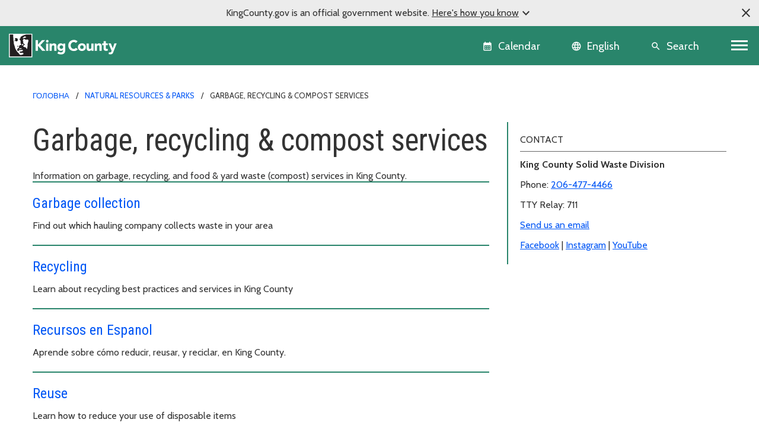

--- FILE ---
content_type: text/html; charset=utf-8
request_url: https://kingcounty.gov/uk-ua/dept/dnrp/waste-services/garbage-recycling-compost/services
body_size: 13297
content:





<!DOCTYPE html>
<!--[if IE 9]><html lang="en" class="ie9 no-js"><![endif]-->
<!--[if !IE]><!-->
<html lang="en">
<!--<![endif]-->
<head>

        <link rel="stylesheet" href="https://cds.kingcounty.gov/styles.css" />



    
    <meta charset="utf-8" />
    <meta http-equiv="X-UA-Compatible" content="IE=edge">
    <meta http-equiv="Content-type" content="text/html; charset=utf-8">
    <meta content="width=device-width, initial-scale=1.0" name="viewport" />
    <link rel="canonical" href="https://kingcounty.gov/uk-ua/dept/dnrp/waste-services/garbage-recycling-compost/services" />
    <meta name="description" content="">
    <meta name="keywords" content="Waste services, Garbage, recycling, and compost">
    <meta name="robots" content="">
    <meta property="og:title" content="Garbage, recycling &amp; compost services - King County, Washington" />
    <meta property="og:description" content="" />
    <meta property="og:type" content="" />
    <meta property="og:url" content="https://www.kingcounty.gov/uk-ua/dept/dnrp/waste-services/garbage-recycling-compost/services" />
    <meta property="og:image" content="" />
    <meta property="og:image:secure" content="" />
        <!-- Google Analytics - GA4 -->
        <script async src="https://www.googletagmanager.com/gtag/js?id=G-W2BH6TXD2Z"></script>
        <script>
            window.dataLayer = window.dataLayer || [];
            function gtag() { dataLayer.push(arguments); }
            gtag('js', new Date());
            gtag('config', 'G-W2BH6TXD2Z');
        </script>
        <!-- End Google Analytics -->
    <link rel="icon" href="https://cds.kingcounty.gov/favicon_kcgov.ico" type="image/x-icon" />
    <link rel="shortcut icon" href="https://cds.kingcounty.gov/favicon_kcgov.ico" type="image/x-icon" />
    <title>Garbage, recycling &amp; compost services - King County, Washington</title>
    

    
    

</head>
<body id="mainBody" class=" rainforest">
    <a href="#maincontent" class="sr-only sr-only-focusable">Skip to main content</a>
    <div class="official-notification d-none">
        <span class="note-close material-symbols-outlined" translate="no">
            close
        </span>
        <div class="note-text">
            <p>KingCounty.gov is an official government website. <span class="underline">Here's how you know<span class="material-symbols-outlined" translate="no">expand_more</span><span class="material-symbols-outlined d-none" translate="no">expand_less</span></span></p>
        </div>
        <div class="note-text-detail-wrapper">
            <div class="note-text-detail container d-none">
                <div class="row">
                    <div class="col-sm-6 col-xs-12">
                        <div class="d-flex">
                            <div class="note-image">
                                <span class="material-symbols-outlined" translate="no">
                                    account_balance
                                </span>
                            </div>
                            <div class="note-sub-detail">
                                <h3>Official government websites use .gov</h3>
                                <p>Website addresses ending in .gov belong to official government organizations in the United States.</p>
                            </div>
                        </div>
                    </div>
                    <div class="col-sm-6 col-xs-12">
                        <div class="d-flex">
                            <div class="note-image">
                                <span class="material-symbols-outlined" translate="no">
                                    lock
                                </span>
                            </div>
                            <div class="note-sub-detail">
                                <h3>Secure .gov websites use HTTPS</h3>
                                <p>A lock <span class="material-symbols-outlined" translate="no">lock</span> or https:// means you've safely connected to the .gov website. Only share sensitive information on official, secure websites.</p>
                            </div>
                        </div>
                    </div>
                </div>
            </div>
        </div>
    </div>
    <style>
        /*TODO: Move these style to main css*/
        .global-header {
            background-color: var(--primary);
        }

            .global-header .calendar-icon a:link, .global-header .calendar-icon a button, .language-selector button, .global-header .search-icon a button {
                color: #FFFFFF;
            }
            .global-header .language-selector button:hover {
                color: #ffffff;
            }
    </style>
    <header class=" global-header sticky-top">
        
<div class="container-fluid">
    <div class="row">
        
        <div class="logo-icon col-auto flex-md-fill">
            <a class="navbar-brand" href="/">
                <img src="https://cds.kingcounty.gov/kc-mlk-white.svg" alt="King County Logo" />
            </a>
        </div>
        
        <div class="calendar-icon col-auto d-flex">


<a class="align-middle d-flex" href="/en/calendar" tabIndex="2">
    <button class="btn btn-link">
        <span class="material-icons" translate="no">calendar_month</span>
        <span class="calendar-text d-md-inline d-none">Calendar</span>
    </button>

    
</a>



        </div>
        
        <div class="language-icon col-auto d-flex">
            <div id="languageSelector" class="dropdown language-selector align-middle d-flex">
                <div id="google_translate_element"></div>
                <button class="btn btn-link dropdown-toggle" type="button" id="languageMenuButton" data-toggle="modal" data-target="#langList" aria-haspopup="true" aria-expanded="false">
                    <span class="material-icons" translate="no">language</span>
                    <span class="language-selector-text d-md-inline d-none">English</span>
                </button>
                <div id="langList" class="modal" aria-labelledby="languageMenuButton" aria-label="Choose your language">
                    <div class="modal-dialog modal-dialog-centered" role="document">
                        <div class="modal-content">
                            <div class="modal-disclaimer">
                                <button type="button" class="close" data-dismiss="modal" aria-label="Close"><span aria-hidden="true">&times;</span></button>
                                <div class="disclaimer-text">
                                    <p>
                                        <a class="body-small" href="https://translate.google.com" target="_blank">
                                            powered by
                                            <img src="https://www.gstatic.com/images/branding/googlelogo/1x/googlelogo_color_42x16dp.png" alt="Google Translate" />
                                            Translate
                                        </a>
                                    </p>
                                    <p>We currently offer language translations on our site primarily through Google Translate. This helps visitors find and use information in the languages they speak, but the tool is not perfect. Automated translation may be inaccurate or errors may display on translated pages.</p>
                                    <p>Google Translate is an external website. King County does not control the quality or accuracy of translated content.</p>
                                </div>
                            </div>
                            <div class="modal-header">
                                <h5 class="modal-title">Language and region</h5>
                            </div>
                            <div class="modal-subheading">
                                <p>Please choose a language</p>
                            </div>
                            <div class="modal-body">
                            </div>
                        </div>
                    </div>
                </div>
            </div>

        
    </div>
        
        <div class="search-icon d-inline-flex col-auto">
            
            <a href="/en/search" class="align-middle d-flex">
                <button class="btn btn-link">
                    <span class="material-icons" translate="no">search</span>
                    <span class="search-text d-md-inline d-none">Search</span>
                </button>
            </a>
        </div>
        
        <div class="d-inline-flex col-auto p-0">


            <nav aria-labelledby="globalNavigation">
                <h2 id="globalNavigation" class="sr-only">Global Navigation</h2>
                <div class="navbar float-right">
                    <button class="navbar-toggler collapsed" type="button" data-toggle="collapse" data-target="#kcNav" aria-controls="navbarTogglerDemo02" aria-expanded="false" aria-label="Toggle navigation"><span></span><span></span><span></span></button>
                </div>

            </nav>
        </div>
    </div>
    <div class="row">
        
<div class="navbar-collapse collapse" id="kcNav">
    <div class="link-list-container container-md">
            <div class="link-list">

                    <h3 class="link-list-title">
                        About King County
                        <span tabindex="0" class="material-icons scroll-down-arrow" translate="no">
                            expand_more
                        </span>
                    </h3>

                <ul class="nav navbar-nav">

                            <li class="nav-item"><a class="nav-link" href="/uk-ua/dept/dhr/about-king-county/jobs-benefits/find-a-job">Careers</a></li>
                            <li class="nav-item"><a class="nav-link" href="https://contact.kingcounty.gov/">Contact us </a></li>
                            <li class="nav-item"><a class="nav-link" href="/uk-ua/shared-topics/about-king-county/departments">Departments</a></li>
                            <li class="nav-item"><a class="nav-link" href="/uk-ua/dept/dhr/about-king-county/hr-resources-employees-partners/employee-resources">Employee resources</a></li>
                            <li class="nav-item"><a class="nav-link" href="/uk-ua/independents/about-king-county/king-county-tv">King County TV (KCTV)</a></li>
                            <li class="nav-item"><a class="nav-link" href="/uk-ua/shared-topics/about">SEE ALL</a></li>
                </ul>
            </div>
            <div class="link-list">

                    <h3 class="link-list-title">
                        Animals, pests &amp; pets
                        <span tabindex="0" class="material-icons scroll-down-arrow" translate="no">
                            expand_more
                        </span>
                    </h3>

                <ul class="nav navbar-nav">

                            <li class="nav-item"><a class="nav-link" href="/uk-ua/dept/executive-services/animals-pets-pests/regional-animal-services/adopt-a-pet">Pet adoption</a></li>
                            <li class="nav-item"><a class="nav-link" href="/uk-ua/dept/executive-services/animals-pets-pests/regional-animal-services">Regional Animal Services (RASKC)</a></li>
                            <li class="nav-item"><a class="nav-link" href="/uk-ua/dept/executive-services/animals-pets-pests/regional-animal-services/pet-licenses">Pet licenses</a></li>
                            <li class="nav-item"><a class="nav-link" href="/uk-ua/dept/executive-services/animals-pets-pests/regional-animal-services/found-pet">Found Pets</a></li>
                            <li class="nav-item"><a class="nav-link" href="/uk-ua/dept/executive-services/animals-pets-pests/regional-animal-services/animal-control-response">Animal Control</a></li>
                            <li class="nav-item"><a class="nav-link" href="/uk-ua/dept/dph/health-safety/disease-illness/zoonotic-diseases/diseases-by-animal">Diseases from animals</a></li>
                            <li class="nav-item"><a class="nav-link" href="/uk-ua/dept/dph/health-safety/environmental-health/getting-rid-of-rats-mice">Getting rid of rats and mice</a></li>
                            <li class="nav-item"><a class="nav-link" href="/uk-ua/categories/animals-pets-pests">SEE ALL</a></li>
                </ul>
            </div>
            <div class="link-list">

                    <h3 class="link-list-title">
                        Buildings and property
                        <span tabindex="0" class="material-icons scroll-down-arrow" translate="no">
                            expand_more
                        </span>
                    </h3>

                <ul class="nav navbar-nav">

                            <li class="nav-item"><a class="nav-link" href="/uk-ua/dept/local-services/buildings-property/inspections/building-inspections">Building and fire inspections</a></li>
                            <li class="nav-item"><a class="nav-link" href="/uk-ua/dept/local-services/buildings-property/inspections/land-use-inspections">Land use inspections</a></li>
                            <li class="nav-item"><a class="nav-link" href="/uk-ua/dept/kcit/data-information-services/gis-center/maps-apps/parcel-viewer">Parcel viewer property search</a></li>
                            <li class="nav-item"><a class="nav-link" href="/uk-ua/dept/executive-services/buildings-property/treasury-operations/property-tax">Property tax payment information</a></li>
                            <li class="nav-item"><a class="nav-link" href="/uk-ua/dept/local-services/buildings-property/property-research-and-maps/property-research">Property research</a></li>
                            <li class="nav-item"><a class="nav-link" href="/uk-ua/dept/assessor/buildings-and-property/property-taxes/residential-property-taxes">Property tax assessments (residential)</a></li>
                            <li class="nav-item"><a class="nav-link" href="https://info.kingcounty.gov/assessor/esales/eSales.aspx">Parcel sales search</a></li>
                            <li class="nav-item"><a class="nav-link" href="https://blue.kingcounty.com/Assessor/eRealProperty/default.aspx">Property information - eReal property</a></li>
                            <li class="nav-item"><a class="nav-link" href="/uk-ua/dept/dph/health-safety/environmental-health/plumbing-gas-piping">Plumbing and gas piping</a></li>
                            <li class="nav-item"><a class="nav-link" href="/uk-ua/independents/buildings-and-property/property-taxes/property-tax-advisor">Property Tax Advisor</a></li>
                            <li class="nav-item"><a class="nav-link" href="/uk-ua/categories/buildings-property">SEE ALL</a></li>
                </ul>
            </div>
            <div class="link-list">

                    <h3 class="link-list-title">
                        Certificates, permits, and licenses
                        <span tabindex="0" class="material-icons scroll-down-arrow" translate="no">
                            expand_more
                        </span>
                    </h3>

                <ul class="nav navbar-nav">

                            <li class="nav-item"><a class="nav-link" href="/uk-ua/dept/executive-services/certificates-permits-licenses/records-licensing/recorders-office/marriage-licensing">Marriage licenses</a></li>
                            <li class="nav-item"><a class="nav-link" href="/uk-ua/dept/dph/certificates-permits-licenses/order-birth-certificate">Birth certificates</a></li>
                            <li class="nav-item"><a class="nav-link" href="/uk-ua/dept/local-services/certificates-permits-licenses/permits">Building and land use permits</a></li>
                            <li class="nav-item"><a class="nav-link" href="/uk-ua/shared-topics/certificates-permits-licenses/business-licenses">Business licenses</a></li>
                            <li class="nav-item"><a class="nav-link" href="/uk-ua/dept/dph/certificates-permits-licenses/order-death-certificate">Death certificates</a></li>
                            <li class="nav-item"><a class="nav-link" href="/uk-ua/dept/local-services/certificates-permits-licenses/permits/permits-inspections-codes-buildings-land-use/permit-forms-application-materials/fire-permits">Fire and special event permit</a></li>
                            <li class="nav-item"><a class="nav-link" href="/uk-ua/dept/sheriff/courts-jails-legal-system/sheriff-services/concealed-pistol-license">Gun (concealed pistol) licenses</a></li>
                            <li class="nav-item"><a class="nav-link" href="/uk-ua/dept/executive-services/certificates-permits-licenses/records-licensing/vehicle-vessel-licensing">Car, truck, and boat licenses</a></li>
                            <li class="nav-item"><a class="nav-link" href="/uk-ua/dept/dph/certificates-permits-licenses/food-business-permits">Food business permits</a></li>
                            <li class="nav-item"><a class="nav-link" href="/uk-ua/dept/executive-services/animals-pets-pests/regional-animal-services/pet-licenses">Pet licenses</a></li>
                            <li class="nav-item"><a class="nav-link" href="/uk-ua/categories/certificates-permits-licenses">SEE ALL</a></li>
                </ul>
            </div>
            <div class="link-list">

                    <h3 class="link-list-title">
                        Courts, jails, &amp; legal system
                        <span tabindex="0" class="material-icons scroll-down-arrow" translate="no">
                            expand_more
                        </span>
                    </h3>

                <ul class="nav navbar-nav">

                            <li class="nav-item"><a class="nav-link" href="/uk-ua/court/courts-jails-legal-system/jury-duty">Jury duty</a></li>
                            <li class="nav-item"><a class="nav-link" href="/uk-ua/dept/dajd/courts-jails-legal-system/facilities-programs/adult-jails-seattle-kent">Adult jails</a></li>
                            <li class="nav-item"><a class="nav-link" href="/uk-ua/court/district-court/courts-jails-legal-system/passports">Apply for a passport</a></li>
                            <li class="nav-item"><a class="nav-link" href="/uk-ua/dept/dajd/courts-jails-legal-system/information-services-jail-detention/locate-person-jail">Find someone in jail</a></li>
                            <li class="nav-item"><a class="nav-link" href="/uk-ua/dept/sheriff/courts-jails-legal-system/sheriff-services/sex-offender-registration">Sex offender registry</a></li>
                            <li class="nav-item"><a class="nav-link" href="/uk-ua/categories/courts-jails-legal-system">SEE ALL</a></li>
                </ul>
            </div>
            <div class="link-list">

                    <h3 class="link-list-title">
                        Data and information services
                        <span tabindex="0" class="material-icons scroll-down-arrow" translate="no">
                            expand_more
                        </span>
                    </h3>

                <ul class="nav navbar-nav">

                            <li class="nav-item"><a class="nav-link" href="/uk-ua/dept/kcit/data-information-services/gis-center/maps-apps">GIS maps and applications</a></li>
                            <li class="nav-item"><a class="nav-link" href="/uk-ua/shared-topics/data-information-services/king-county-records">Records and records requests</a></li>
                            <li class="nav-item"><a class="nav-link" href="/uk-ua/dept/kcit/data-information-services/gis-center/maps-apps/imap">iMap - interactive mapping tool</a></li>
                            <li class="nav-item"><a class="nav-link" href="/uk-ua/dept/executive-services/certificates-permits-licenses/records-licensing/recorders-office/records-search">Online records search</a></li>
                            <li class="nav-item"><a class="nav-link" href="/uk-ua/dept/executive-services/certificates-permits-licenses/records-licensing/recorders-office">Recorder&#39;s office</a></li>
                </ul>
            </div>
            <div class="link-list">

                    <h3 class="link-list-title">
                        Governance and leadership
                        <span tabindex="0" class="material-icons scroll-down-arrow" translate="no">
                            expand_more
                        </span>
                    </h3>

                <ul class="nav navbar-nav">

                            <li class="nav-item"><a class="nav-link" href="/uk-ua/shared-topics/governance-leadership/elected-officials">Elected officials (all)</a></li>
                            <li class="nav-item"><a class="nav-link" href="/uk-ua/dept/elections">Elections</a></li>
                            <li class="nav-item"><a class="nav-link" href="/uk-ua/dept/council/governance-leadership/county-council/councilmembers-districts">King County Council members</a></li>
                            <li class="nav-item"><a class="nav-link" href="/uk-ua/dept/executive/governance-leadership/king-county-executive/cabinet-leadership">King County Executive</a></li>
                            <li class="nav-item"><a class="nav-link" href="/uk-ua/categories/governance-and-leadership">SEE ALL</a></li>
                </ul>
            </div>
            <div class="link-list">

                    <h3 class="link-list-title">
                        Health and safety
                        <span tabindex="0" class="material-icons scroll-down-arrow" translate="no">
                            expand_more
                        </span>
                    </h3>

                <ul class="nav navbar-nav">

                            <li class="nav-item"><a class="nav-link" href="/uk-ua/dept/dph/health-safety/disease-illness/covid-19">COVID-19</a></li>
                            <li class="nav-item"><a class="nav-link" href="/uk-ua/dept/dph/health-safety/environmental-health">Environmental Health Services</a></li>
                            <li class="nav-item"><a class="nav-link" href="/uk-ua/dept/dph/health-safety/food-safety/search-restaurant-safety-ratings">Restaurant safety ratings</a></li>
                            <li class="nav-item"><a class="nav-link" href="/uk-ua/dept/dchs/human-social-services/behavioral-health-recovery/mental-health-services">Mental health services</a></li>
                            <li class="nav-item"><a class="nav-link" href="/uk-ua/categories/health-safety">SEE ALL</a></li>
                </ul>
            </div>
            <div class="link-list">

                    <h3 class="link-list-title">
                        Human and Social Services
                        <span tabindex="0" class="material-icons scroll-down-arrow" translate="no">
                            expand_more
                        </span>
                    </h3>

                <ul class="nav navbar-nav">

                            <li class="nav-item"><a class="nav-link" href="/uk-ua/dept/dchs/human-social-services/behavioral-health-recovery/crisis-services">Crisis services</a></li>
                            <li class="nav-item"><a class="nav-link" href="/uk-ua/dept/dchs/human-social-services/community-funded-initiatives/best-starts-for-kids">Best Starts for Kids</a></li>
                            <li class="nav-item"><a class="nav-link" href="/uk-ua/dept/dchs/human-social-services/behavioral-health-recovery/mental-health-services">Mental health services</a></li>
                            <li class="nav-item"><a class="nav-link" href="https://find-human-services.kingcounty.gov/">Housing, finance, and other services</a></li>
                            <li class="nav-item"><a class="nav-link" href="/uk-ua/dept/dchs/human-social-services/king-county-veterans-program">Veterans Program</a></li>
                            <li class="nav-item"><a class="nav-link" href="/uk-ua/dept/dchs/human-social-services/behavioral-health-recovery/bhrd">Behavioral health and recovery</a></li>
                </ul>
            </div>
            <div class="link-list">

                    <h3 class="link-list-title">
                        Nature and recreation
                        <span tabindex="0" class="material-icons scroll-down-arrow" translate="no">
                            expand_more
                        </span>
                    </h3>

                <ul class="nav navbar-nav">

                            <li class="nav-item"><a class="nav-link" href="/uk-ua/dept/dnrp/nature-recreation/environment-ecology-conservation/noxious-weeds">Noxious weeds</a></li>
                            <li class="nav-item"><a class="nav-link" href="/uk-ua/dept/dnrp/nature-recreation/parks-recreation/king-county-parks/parks/marymoor">Marymoor Park</a></li>
                            <li class="nav-item"><a class="nav-link" href="/uk-ua/dept/dnrp/nature-recreation/parks-recreation/king-county-parks">Parks and recreation</a></li>
                            <li class="nav-item"><a class="nav-link" href="/uk-ua/dept/dnrp/nature-recreation/parks-recreation/king-county-parks/rentals">Facility rentals</a></li>
                            <li class="nav-item"><a class="nav-link" href="/uk-ua/dept/executive/governance-leadership/climate-office">Climate change</a></li>
                            <li class="nav-item"><a class="nav-link" href="/uk-ua/dept/dnrp/nature-recreation/environment-ecology-conservation/flood-services/warning-system">Flood service warning system</a></li>
                            <li class="nav-item"><a class="nav-link" href="/uk-ua/categories/nature-recreation">SEE ALL</a></li>
                </ul>
            </div>
            <div class="link-list">

                    <h3 class="link-list-title">
                        Transit, transportation, and roads
                        <span tabindex="0" class="material-icons scroll-down-arrow" translate="no">
                            expand_more
                        </span>
                    </h3>

                <ul class="nav navbar-nav">

                            <li class="nav-item"><a class="nav-link" href="/uk-ua/dept/metro/routes-and-service/schedules-and-maps">Metro schedules and maps</a></li>
                            <li class="nav-item"><a class="nav-link" href="/uk-ua/dept/metro/travel-options/water-taxi">Water Taxi</a></li>
                            <li class="nav-item"><a class="nav-link" href="/uk-ua/dept/metro/fares-and-payment/ways-to-pay/transit-go-ticket">Transit GO ticket</a></li>
                            <li class="nav-item"><a class="nav-link" href="/uk-ua/dept/metro/fares-and-payment/prices">Metro fares</a></li>
                            <li class="nav-item"><a class="nav-link" href="/uk-ua/dept/local-services/transit-transportation-roads/roads-and-bridges/traffic-cameras">Traffic cameras</a></li>
                            <li class="nav-item"><a class="nav-link" href="/uk-ua/dept/local-services/transit-transportation-roads/roads-and-bridges/road-closures">Road closures</a></li>
                            <li class="nav-item"><a class="nav-link" href="/uk-ua/dept/metro/travel-options/rail">Rail travel</a></li>
                            <li class="nav-item"><a class="nav-link" href="/uk-ua/dept/metro/travel-options/metro-flex">Metro Flex</a></li>
                            <li class="nav-item"><a class="nav-link" href="/uk-ua/categories/transit-transportation-roads">SEE ALL</a></li>
                </ul>
            </div>
            <div class="link-list">

                    <h3 class="link-list-title">
                        Waste services
                        <span tabindex="0" class="material-icons scroll-down-arrow" translate="no">
                            expand_more
                        </span>
                    </h3>

                <ul class="nav navbar-nav">

                            <li class="nav-item"><a class="nav-link" href="/uk-ua/dept/dnrp/waste-services/garbage-recycling-compost/solid-waste-facilities">Solid waste facilities</a></li>
                            <li class="nav-item"><a class="nav-link" href="/uk-ua/dept/dnrp/waste-services/garbage-recycling-compost/solid-waste-programs/circular-economy/mattresses">Mattress disposal/recycling</a></li>
                            <li class="nav-item"><a class="nav-link" href="/uk-ua/dept/dnrp/waste-services/garbage-recycling-compost/solid-waste-programs/food-waste-prevention">Reducing food waste</a></li>
                            <li class="nav-item"><a class="nav-link" href="/uk-ua/dept/dnrp/waste-services/wastewater-treatment/sewer-system-services/capacity-charge">Wastewater capacity charge</a></li>
                            <li class="nav-item"><a class="nav-link" href="/uk-ua/dept/dnrp/waste-services/garbage-recycling-compost/services/paint-recycling">Paint recycling</a></li>
                            <li class="nav-item"><a class="nav-link" href="/uk-ua/dept/dnrp/waste-services/garbage-recycling-compost/services">Garbage, recycling, and compost services</a></li>
                            <li class="nav-item"><a class="nav-link" href="/uk-ua/dept/dnrp/waste-services/garbage-recycling-compost/services/food-yard-waste">Compost and yard waste</a></li>
                            <li class="nav-item"><a class="nav-link" href="/uk-ua/dept/dnrp/waste-services/hazardous-waste-program">Hazardous Waste Program</a></li>
                            <li class="nav-item"><a class="nav-link" href="/uk-ua/categories/waste-services">SEE ALL</a></li>
                </ul>
            </div>
    </div>
</div>

    </div>
</div>

    </header>
    <script src="https://cds.kingcounty.gov/cookies.js"></script>

<div class="alert-wrapper">
</div>

<script type="text/javascript">
    function onKeyPressDisableMe(e, alertId) {
        if (e.keyCode == 32 || e.keyCode == 13) {
            setCookie('KCGov-Alerts', alertId);
            return false;
        }
    }
</script>


    <main id="maincontent">
        <div class="">
<div class="container">
    <nav aria-label="breadcrumb">
        <ol class="breadcrumb">
                    <li class="breadcrumb-item">
                                <a href="/uk-ua/">Головна</a>

                    </li>
                    <li class="breadcrumb-item">
                                <a href="/uk-ua/dept/dnrp">Natural Resources &amp; Parks</a>

                    </li>
                    <li class="breadcrumb-item">
                                <span>Garbage, recycling &amp; compost services</span>

                    </li>
        </ol>
    </nav>
</div>            


<div class="    ">
    <div class="two-col-container container">
        <div class="row">
            <div class="col-md-12 col-lg-8">
                
<header class="container">
    <div class="page-heading">
<h1>Garbage, recycling & compost services</h1><div class="summary-text">Information on garbage, recycling, and food &amp; yard waste (compost) services in King County.</div>    </div>
</header>
<div class="category-items">
                <div class="category-item">
                <h3>
                    <a title="Find out which hauling company collects waste in your area" href="/uk-ua/dept/dnrp/waste-services/garbage-recycling-compost/services/who-collects-my-garbage">
                      Garbage collection
                    </a>
                </h3>
                    <p> Find out which hauling company collects waste in your area</p>
            </div>
            <div class="category-item">
                <h3>
                    <a title="Recycling services in King County" href="/uk-ua/dept/dnrp/waste-services/garbage-recycling-compost/services/recycling">
                      Recycling
                    </a>
                </h3>
                    <p> Learn about recycling best practices and services in King County</p>
            </div>
            <div class="category-item">
                <h3>
                    <a title="Recursos en Espanol" href="/uk-ua/dept/dnrp/waste-services/garbage-recycling-compost/services/recursos-en-espanol">
                      Recursos en Espanol
                    </a>
                </h3>
                    <p> Aprende sobre c&#243;mo reducir, reusar, y reciclar, en King County. </p>
            </div>
            <div class="category-item">
                <h3>
                    <a title="Reuse" href="/uk-ua/dept/dnrp/waste-services/garbage-recycling-compost/services/reuse">
                      Reuse
                    </a>
                </h3>
                    <p> Learn how to reduce your use of disposable items</p>
            </div>
            <div class="category-item">
                <h3>
                    <a title="Food &amp; yard waste" href="/uk-ua/dept/dnrp/waste-services/garbage-recycling-compost/services/food-yard-waste">
                      Food & yard waste
                    </a>
                </h3>
                    <p> Learn about composting best practices and services in King County</p>
            </div>
            <div class="category-item">
                <h3>
                    <a title="Learn how to dispose of hazardous waste" href="/uk-ua/dept/dnrp/waste-services/hazardous-waste-program">
                      Hazardous materials
                    </a>
                </h3>
                    <p> Learn how to dispose of hazardous waste</p>
            </div>
            <div class="category-item">
                <h3>
                    <a title="Learn where to recycle unwanted paint" href="/uk-ua/dept/dnrp/waste-services/garbage-recycling-compost/services/paint-recycling">
                      Paint recycling
                    </a>
                </h3>
                    <p> Learn where to recycle unwanted paint</p>
            </div>
            <div class="category-item">
                <h3>
                    <a title="Electronics recycling" href="/uk-ua/dept/dnrp/waste-services/garbage-recycling-compost/services/electronics-recycling">
                      Electronics recycling
                    </a>
                </h3>
                    <p> Learn how to recycle electronics</p>
            </div>
            <div class="category-item">
                <h3>
                    <a title="Threadcycle - textile recycling" href="/uk-ua/dept/dnrp/waste-services/garbage-recycling-compost/services/textile-recycling">
                      Threadcycle - textile recycling
                    </a>
                </h3>
                    <p> Information on where to take old clothes, shoes, and linens for reuse or recycling</p>
            </div>
            <div class="category-item">
                <h3>
                    <a title="Construction &amp; demolition (C&amp;D)" href="/uk-ua/dept/dnrp/waste-services/garbage-recycling-compost/services/construction-demolition">
                      Construction & demolition (C&D)
                    </a>
                </h3>
                    <p> Information on construction and demolition (C&amp;D) disposal and recycling.</p>
            </div>
</div>
            </div>
            <aside class="col-md-12 col-lg-4 right-rail">
                

<div class="vital-info-one-col">
    <div class="vital-wrapper">
        <div class="vital-info-heading">Contact</div>
        <div class="rich-text"><p><strong>King County Solid Waste Division</strong></p>
<p>Phone: <a href="tel:+12064774466">206-477-4466</a></p>
<p>TTY Relay: 711</p>
<p><a href="https://contact.kingcounty.gov/" title="contact King County Solid Waste Division">Send us an email</a></p>
<p><a rel="noopener noreferrer" href="https://www.facebook.com/KingCountySolidWaste/" title="King County Solid Waste Division on Facebook" target="_blank">Facebook</a> | <a rel="noopener noreferrer" href="https://www.instagram.com/kingcountyswd/" title="King County Solid Waste Division on Instagram" target="_blank">Instagram</a> | <a rel="noopener noreferrer" href="https://www.youtube.com/user/KingCountyRecycling" title="King County Solid Waste Division on YouTube" target="_blank">YouTube</a></p></div>
    </div>
</div>
            </aside>
        </div>
    </div>
</div>
        </div>
        <div class="">
            


<section class="topic-cards-row">
    <div class="container">
        <h2>
            Related topics
        </h2>
        <div class="topic-cards-wrapper">
                <div class="topic-card">
                    <a title="What do I do with...? directory - find businesses that accept items for recycling, donation or disposal" href="https://info.kingcounty.gov/Services/recycling-garbage/Solid-Waste/what-do-i-do-with/">

                    <div class="topic-card-header">
                        <h3 class="topic-card-title">What do I do with...?</h3>
                    </div>
                    <div class="topic-card-footer">Find businesses that accept items for recycling, donation or disposal</div>


                    </a>
                </div>
                <div class="topic-card">
                    <a title="Find a King County garbage and recycling facility" href="/uk-ua/dept/dnrp/waste-services/garbage-recycling-compost/solid-waste-facilities">

                    <div class="topic-card-header">
                        <h3 class="topic-card-title">Solid waste facilities</h3>
                    </div>
                    <div class="topic-card-footer">Find a King County garbage and recycling facility</div>


                    </a>
                </div>
        </div>
    </div>
</section>

<section class="two-column pt-medium pb-medium  border-bottom-overcast stark-white">
    <div class="container">
        <div class="row"><div class="col-12"><h2 class=""></h2></div></div>
        <div class="row">

            <div class="col-12 col-md-8">
                <div class="rich-text"></div>
                

<div class="article-image article-image-left">
            <h2 class="article-image-heading"></h2>
    <div class="article-image-image">
        <figure>
            

            <figcaption>
                <p> </p>
            </figcaption>
        </figure>
    </div>

    <div class="rich-text">
        
    </div>
</div>

            </div>
            <div class="col-12 col-md-4">
                <div class="rich-text"></div>
                
            </div>
        </div>
    </div>
</section>

<section class="two-column pt-medium pb-medium  border-bottom-overcast stark-white">
    <div class="container">
        <div class="row"><div class="col-12"><h2 class=""></h2></div></div>
        <div class="row">

            <div class="col-12 col-md-8">
                <div class="rich-text"></div>
                

<div class="article-image article-image-left">
            <h2 class="article-image-heading"></h2>
    <div class="article-image-image">
        <figure>
            

            <figcaption>
                <p> </p>
            </figcaption>
        </figure>
    </div>

    <div class="rich-text">
        
    </div>
</div>

            </div>
            <div class="col-12 col-md-4">
                <div class="rich-text"></div>
                
            </div>
        </div>
    </div>
</section>

<div class="    ">
    <div class="simple-container container">
        <div class="row">
            <div class="col">
                
            </div>
        </div>
    </div>
</div>
        </div>
    </main>
    <footer class="footer">
        
<div class="index-strip">
    <div class="container">
        <ul>
            <li class="d-none d-md-block"><a href="/uk-ua/index">Index</a></li>
                    <li><a href="/en/index/#A">A</a></li>
                    <li><a href="/en/index/#B">B</a></li>
                    <li><a href="/en/index/#C">C</a></li>
                    <li><a href="/en/index/#D">D</a></li>
                    <li><a href="/en/index/#E">E</a></li>
                    <li><a href="/en/index/#F">F</a></li>
                    <li><a href="/en/index/#G">G</a></li>
                    <li><a href="/en/index/#H">H</a></li>
                    <li><a href="/en/index/#I">I</a></li>
                    <li><a href="/en/index/#J">J</a></li>
                    <li><a href="/en/index/#K">K</a></li>
                    <li><a href="/en/index/#L">L</a></li>
                    <li><a href="/en/index/#M">M</a></li>
                    <li><a href="/en/index/#N">N</a></li>
                    <li><a href="/en/index/#O">O</a></li>
                    <li><a href="/en/index/#P">P</a></li>
                    <li><a href="/en/index/#Q">Q</a></li>
                    <li><a href="/en/index/#R">R</a></li>
                    <li><a href="/en/index/#S">S</a></li>
                    <li><a href="/en/index/#T">T</a></li>
                    <li><a href="/en/index/#U">U</a></li>
                    <li><a href="/en/index/#V">V</a></li>
                    <li><a href="/en/index/#W">W</a></li>
                    <li><a href="/en/index/#X">X</a></li>
                    <li><a href="/en/index/#Y">Y</a></li>
                    <li><a href="/en/index/#Z">Z</a></li>
        </ul>
    </div>
</div>


<nav aria-labelledby="footerLinks" class="footer-nav">
    <div class="container">
        <h2 id="footerLinks" class="sr-only">Footer Links</h2>
        <div class="row">
            <div class="col-md-3 d-flex align-items-center">
                <div class="footer-social-links d-flex">
                    <a href="https://www.facebook.com/KingCountyWA">
<img src="https://cdn.kingcounty.gov/-/media/king-county/icons/home-page/social-media/fb_icon" alt="King County Facebook page" /></a>
<a href="https://www.linkedin.com/company/king-county">
<img alt="King County linkedin page" src="https://cdn.kingcounty.gov/-/media/king-county/icons/home-page/social-media/lin_icon" /></a>
<a href="https://nextdoor.com/agency-detail/wa/king-county/king-county-washington/">
<img alt="King County nextdoor page" src="https://cdn.kingcounty.gov/-/media/king-county/icons/home-page/social-media/nextdoor_icon?la=en&hash=9DF93104-2186-4A36-9366-06A9B503DA8D&ver=1" /></a>

                </div>
            </div>
            <div class="col-md-3">
                <div class="link-list link-list-border link-list-border-left ">
                    
                    <ul>

                            <li><a href="https://kingcounty.gov/about/website/termsOfUse.aspx">Умови користування</a></li>
                            <li><a href="https://kingcounty.gov/about/website/privacy.aspx">Конфіденційність</a></li>
                            <li><a href="https://kingcounty.gov/about/website/Transparency.aspx">Прозорість даних</a></li>
                    </ul>
                </div>
            </div>
            <div class="col-md-3">
                <div class="link-list link-list-border link-list-border-left ">
                    
                    <ul>

                            <li><a href="https://contact.kingcounty.gov/">Contact us</a></li>
                            <li><a href="https://directory.kingcounty.gov/EmpSearch.asp">Довідник по персоналу</a></li>
                            <li><a href="https://kingcounty.gov/elected.aspx">Виборні чиновники</a></li>
                            <li><a href="https://kingcounty.gov/about/contact-us/phone-directory.aspx">Список телефонних номерів</a></li>
                    </ul>
                </div>
            </div>
            <div class="col-md-3">


                <div class="link-list link-list-border link-list-border-left ">
                    
                    <ul>

                            <li><a href="/uk-ua/shared-topics/about-king-county/departments">Departments</a></li>
                            <li><a href="https://kingcounty.gov/about/contact-us/locations.aspx">Адреси офісів</a></li>
                            <li><a href="https://kingcounty.gov/about/contact-us/closures.aspx">Святкові та вихідні дні</a></li>
                            <li><a href="https://kingcounty.gov/audience/employees.aspx">Сторінки для працівників</a></li>
                            <li><a href="https://kingcounty.gov/audience/employees/careers.aspx">Вакансії</a></li>
                    </ul>
                </div>
            </div>
        </div>
    </div>
</nav>


<div class="footer-legal">
    <div class="container">
        <div class="row">
            <div class="col-sm-8">
                <ul>
                                        <li>
                                            <a href="https://kingcounty.gov/about/website/accessibility">Доступність</a>
                                        </li>
                            </ul>
            </div>
            <div class="col-sm-4">
                    <p>&#169; King County, WA 2026</p>
            </div>
        </div>
    </div>
</div>
    </footer>
    <span class="material-icons floating-action-button" translate="no" aria-label="Back to Top">expand_less</span>
    <script src="https://cdnjs.cloudflare.com/ajax/libs/popper.js/1.11.0/umd/popper.min.js" integrity="sha384-b/U6ypiBEHpOf/4+1nzFpr53nxSS+GLCkfwBdFNTxtclqqenISfwAzpKaMNFNmj4" crossorigin="anonymous"></script>
        <script src="https://cds.kingcounty.gov/index.js"></script>




        <script type="text/javascript">
            /*<![CDATA[*/
            (function () {
                var sz = document.createElement('script'); sz.type = 'text/javascript'; sz.async = true;
                sz.src = '//siteimproveanalytics.com/js/siteanalyze_6343622.js';
                var s = document.getElementsByTagName('script')[0]; s.parentNode.insertBefore(sz, s);
            })();
            /*]]>*/
        </script>
    
    


    

        <!-- 00:00:00.0550732 -->
        <!-- kingcounty.gov -->

</body>
</html>
